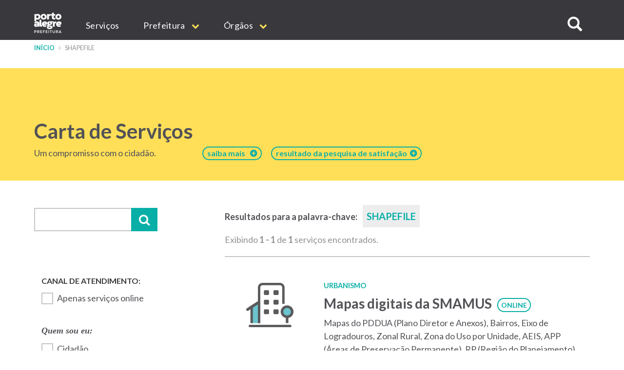

--- FILE ---
content_type: text/html; charset=UTF-8
request_url: https://www.prefeitura.poa.br/carta-de-servicos/tags/5190
body_size: 13838
content:


<!DOCTYPE html>
<html  lang="pt-br" dir="ltr" prefix="content: http://purl.org/rss/1.0/modules/content/  dc: http://purl.org/dc/terms/  foaf: http://xmlns.com/foaf/0.1/  og: http://ogp.me/ns#  rdfs: http://www.w3.org/2000/01/rdf-schema#  schema: http://schema.org/  sioc: http://rdfs.org/sioc/ns#  sioct: http://rdfs.org/sioc/types#  skos: http://www.w3.org/2004/02/skos/core#  xsd: http://www.w3.org/2001/XMLSchema# ">
  <head>
    <meta http-equiv="X-UA-Compatible" content="IE=edge">
    <meta charset="utf-8" />
<script>var _paq = _paq || [];(function(){var u=(("https:" == document.location.protocol) ? "https://analytics.procempa.com.br/" : "https://analytics.procempa.com.br/");_paq.push(["setSiteId", "24"]);_paq.push(["setTrackerUrl", u+"piwik.php"]);_paq.push(["setDoNotTrack", 1]);_paq.push(["trackPageView"]);_paq.push(["setIgnoreClasses", ["no-tracking","colorbox"]]);_paq.push(["enableLinkTracking"]);var d=document,g=d.createElement("script"),s=d.getElementsByTagName("script")[0];g.type="text/javascript";g.defer=true;g.async=true;g.src=u+"piwik.js";s.parentNode.insertBefore(g,s);})();</script>
<meta name="Generator" content="Drupal 8 (https://www.drupal.org)" />
<meta name="MobileOptimized" content="width" />
<meta name="HandheldFriendly" content="true" />
<meta name="viewport" content="width=device-width, initial-scale=1.0" />
<link rel="shortcut icon" href="/sites/default/files/favicon.ico" type="image/vnd.microsoft.icon" />
<link rel="canonical" href="/carta-de-servicos/tags/5190" />
<link rel="shortlink" href="/taxonomy/term/5190" />
<link rel="delete-form" href="/taxonomy/term/5190/delete" />
<link rel="edit-form" href="/taxonomy/term/5190/edit" />
<link rel="clone-form" href="/entity_clone/taxonomy_term/5190" />
<link rel="latest-version" href="/taxonomy/term/5190/latest" />
<link rel="display" href="/taxonomy/term/5190/manage-display" />
<script>window.a2a_config=window.a2a_config||{};a2a_config.callbacks=a2a_config.callbacks||[];a2a_config.templates=a2a_config.templates||{};</script>

    <title>Carta de Serviços | Prefeitura de Porto Alegre</title>
    <link rel="stylesheet" media="all" href="/core/modules/system/css/components/align.module.css?sus9da" />
<link rel="stylesheet" media="all" href="/core/modules/system/css/components/fieldgroup.module.css?sus9da" />
<link rel="stylesheet" media="all" href="/core/modules/system/css/components/container-inline.module.css?sus9da" />
<link rel="stylesheet" media="all" href="/core/modules/system/css/components/clearfix.module.css?sus9da" />
<link rel="stylesheet" media="all" href="/core/modules/system/css/components/details.module.css?sus9da" />
<link rel="stylesheet" media="all" href="/core/modules/system/css/components/hidden.module.css?sus9da" />
<link rel="stylesheet" media="all" href="/core/modules/system/css/components/item-list.module.css?sus9da" />
<link rel="stylesheet" media="all" href="/core/modules/system/css/components/js.module.css?sus9da" />
<link rel="stylesheet" media="all" href="/core/modules/system/css/components/nowrap.module.css?sus9da" />
<link rel="stylesheet" media="all" href="/core/modules/system/css/components/position-container.module.css?sus9da" />
<link rel="stylesheet" media="all" href="/core/modules/system/css/components/progress.module.css?sus9da" />
<link rel="stylesheet" media="all" href="/core/modules/system/css/components/reset-appearance.module.css?sus9da" />
<link rel="stylesheet" media="all" href="/core/modules/system/css/components/resize.module.css?sus9da" />
<link rel="stylesheet" media="all" href="/core/modules/system/css/components/sticky-header.module.css?sus9da" />
<link rel="stylesheet" media="all" href="/core/modules/system/css/components/system-status-counter.css?sus9da" />
<link rel="stylesheet" media="all" href="/core/modules/system/css/components/system-status-report-counters.css?sus9da" />
<link rel="stylesheet" media="all" href="/core/modules/system/css/components/system-status-report-general-info.css?sus9da" />
<link rel="stylesheet" media="all" href="/core/modules/system/css/components/tablesort.module.css?sus9da" />
<link rel="stylesheet" media="all" href="/core/modules/system/css/components/tree-child.module.css?sus9da" />
<link rel="stylesheet" media="all" href="/core/modules/views/css/views.module.css?sus9da" />
<link rel="stylesheet" media="all" href="/core/assets/vendor/jquery.ui/themes/base/core.css?sus9da" />
<link rel="stylesheet" media="all" href="/core/assets/vendor/jquery.ui/themes/base/datepicker.css?sus9da" />
<link rel="stylesheet" media="all" href="/modules/addtoany/css/addtoany.css?sus9da" />
<link rel="stylesheet" media="all" href="/modules/anchor_link/css/anchor_link.css?sus9da" />
<link rel="stylesheet" media="all" href="/modules/calendar/css/calendar.css?sus9da" />
<link rel="stylesheet" media="all" href="/modules/calendar/css/calendar_multiday.css?sus9da" />
<link rel="stylesheet" media="all" href="/modules/simple_popup_blocks/css/simple_popup_blocks.css?sus9da" />
<link rel="stylesheet" media="all" href="/modules/webform/modules/webform_bootstrap/css/webform_bootstrap.css?sus9da" />
<link rel="stylesheet" media="all" href="/modules/ckeditor_accordion/css/ckeditor-accordion.css?sus9da" />
<link rel="stylesheet" media="all" href="/modules/better_exposed_filters/css/better_exposed_filters.css?sus9da" />
<link rel="stylesheet" media="all" href="/modules/views_ef_fieldset/css/views_ef_fieldset.css?sus9da" />
<link rel="stylesheet" media="all" href="/core/assets/vendor/jquery.ui/themes/base/theme.css?sus9da" />
<link rel="stylesheet" media="all" href="/themes/pmpa/css/bootstrap-pmpa.css?sus9da" />
<link rel="stylesheet" media="all" href="/themes/pmpa/css/pmpa.css?sus9da" />
<link rel="stylesheet" media="all" href="/themes/pmpa/css/contraste.css?sus9da" />
<link rel="stylesheet" media="all" href="/themes/pmpa/css/impressao.css?sus9da" />
<link rel="stylesheet" media="all" href="https://fonts.googleapis.com/css?family=Lato:400,400i,700,700i" />
<link rel="stylesheet" media="all" href="https://stackpath.bootstrapcdn.com/font-awesome/4.7.0/css/font-awesome.min.css" />

    
<!--[if lte IE 8]>
<script src="/core/assets/vendor/html5shiv/html5shiv.min.js?v=3.7.3"></script>
<![endif]-->

    <link rel="apple-touch-icon" sizes="180x180" href="/themes/pmpa/favicons/apple-touch-icon.png">
    <link rel="icon" type="image/png" href="/themes/pmpa/favicons/favicon-32x32.png" sizes="32x32">
    <link rel="icon" type="image/png" href="/themes/pmpa/favicons/favicon-16x16.png" sizes="16x16">
    <link rel="manifest" href="/themes/pmpa/favicons/manifest.json">
    <link rel="mask-icon" href="/themes/pmpa/favicons/safari-pinned-tab.svg" color="#5bbad5">
    <meta name="theme-color" content="#ffffff">
    <!--
    <script type="application/javascript">(
	function(w,d,t,r,u){
		w[u]=w[u]||[];
		w[u].push({'projectId':'10000','properties':{'pixelId':'10095536'}});
		var s=d.createElement(t);
		s.src=r;s.async=true;
		s.onload=s.onreadystatechange=function(){
			var y,rs=this.readyState,c=w[u];
			if(rs&&rs!="complete"&&rs!="loaded"){return}
			try{y=YAHOO.ywa.I13N.fireBeacon;
				w[u]=[];
				w[u].push=function(p){y([p])};
			y(c)}catch(e){}};
			var scr=d.getElementsByTagName(t)[0],par=scr.parentNode;
			par.insertBefore(s,scr)})
	(window,document,"script","https://s.yimg.com/wi/ytc.js","dotq");
    </script> 
    -->
    <!-- Google tag (gtag.js) -->
    <script async src="https://www.googletagmanager.com/gtag/js?id=G-55P20N1JCW"></script>
    <script>
      window.dataLayer = window.dataLayer || [];
      function gtag(){dataLayer.push(arguments);}
      gtag('js', new Date());

      gtag('config', 'G-55P20N1JCW');
    </script>

    <!-- Matomo -->
    <!-- Desativado, pois a configura��o est� sendo feita pelo plug-in --
    <script>
      var _paq = window._paq = window._paq || [];
      /* tracker methods like "setCustomDimension" should be called before "trackPageView" */
      _paq.push(["setDocumentTitle", document.domain + "/" + document.title]);
      _paq.push(['trackPageView']);
      _paq.push(['enableLinkTracking']);
      (function() {
        var u="https://analytics.procempa.com.br/";
        _paq.push(['setTrackerUrl', u+'matomo.php']);
        _paq.push(['setSiteId', '24']);
        var d=document, g=d.createElement('script'), s=d.getElementsByTagName('script')[0];
        g.async=true; g.src=u+'matomo.js'; s.parentNode.insertBefore(g,s);
      })();
    </script>
    <noscript><p><img src="https://analytics.procempa.com.br/matomo.php?idsite=24&amp;rec=1" style="border:0;" alt="" /></p></noscript>
    -->
    <!-- End Matomo Code -->

    <!-- Metatag para o Facebook/WhatApp -->
    <meta name="facebook-domain-verification" content="i708rtowt0wipqckwieedwzac27us1" />

  </head>
  <body class="carta-de-servicos-tags-5190 path-taxonomy has-glyphicons">
    <a href="#main-content" class="visually-hidden focusable skip-link">
      Pular para o conteúdo principal
    </a>
    <!-- Mensagem site novo 
    <div class="alert alert-dismissible alert-discreto" style="background-color: #09AFA7; color: #fff;">
      <button type="button" class="close" data-dismiss="alert" aria-label="Fechar">
        <span aria-hidden="true">&times;</span>
      </button>
      <div class="nota-alfa">
        <span><i class="fa fa-exclamation-circle" aria-hidden="true"></i>  Agora, <strong>este é o portal oficial da Prefeitura</strong>. Se não encontrar o que precisa, utilize o menu, acesse uma secretaria específica e localize o respectivo link de acesso ao site antigo.</span>
      </div>
    </div>-->
    <!-- Fim mensagem site novo -->
    
    
      <div class="dialog-off-canvas-main-canvas" data-off-canvas-main-canvas>
    
          <header class="navbar navbar-default container-fluid" id="navbar" role="banner">
    
        <div class="container">
      <a href="/" target="_self" rel="" class="home-link is-active" title="Voltar para o início" data-drupal-link-system-path="<front>">Prefeitura de Porto Alegre</a>
      <div class="navbar-header">
        
                          <button type="button" class="navbar-toggle" data-toggle="collapse" data-target="#navbar-collapse">
            <span class="sr-only">Expandir/recolher navegação</span>
            <div class="hamburger" aria-hidden="true">
              <span class="icon-bar"></span>
              <span class="icon-bar"></span>
              <span class="icon-bar"></span>
            </div>
            <span>MENU</span>
          </button>
              </div>

                    <div id="navbar-collapse" class="navbar-collapse collapse">
            <div class="region region-navigation-collapsible">
    <nav role="navigation" aria-labelledby="block-mainnavigation-menu" id="block-mainnavigation">
            <h2 class="sr-only" id="block-mainnavigation-menu">Main navigation</h2>

      
              <ul region="navigation_collapsible" class="menu nav navbar-nav">
                            <li>
        <a href="/carta-de-servicos" target="_self" rel="" data-drupal-link-system-path="carta-de-servicos">Serviços</a>
                  </li>
                        <li class="expanded dropdown">
        <a href="/prefeitura" class="dropdown-toggle" data-toggle="dropdown">Prefeitura <span class="caret"></span></a>
                                  <ul region="navigation_collapsible" class="menu dropdown-menu">
                            <li>
        <a href="/gp/projetos/prefeitura-municipal-de-porto-alegre" target="_self" rel="" data-drupal-link-system-path="node/159">Institucional</a>
                  </li>
                        <li>
        <a href="http://www2.portoalegre.rs.gov.br/dopa/" target="_blank" rel="" title="Diário Oficial de Porto Alegre">DOPA</a>
                  </li>
                        <li>
        <a href="https://destinopoa.com.br/" target="_blank" rel="noopener nofollow noreferrer" class="externo">Turismo e Eventos | Destino POA</a>
                  </li>
                        <li>
        <a href="/planodiretor" target="_self" rel="" data-drupal-link-system-path="node/29575">Plano Diretor</a>
                  </li>
                        <li>
        <a href="http://www.observapoa.com.br/" target="_blank" rel="nopener nofollow noreferrer" class="externo">ObservaPOA</a>
                  </li>
        </ul>
  
            </li>
                        <li class="expanded dropdown">
        <a href="/secretarias" class="dropdown-toggle" data-toggle="dropdown">Órgãos <span class="caret"></span></a>
                                  <ul region="navigation_collapsible" class="menu dropdown-menu">
                            <li>
        <a href="/" target="_self" rel="" class="nolink" data-drupal-link-system-path="&lt;front&gt;">Gabinetes</a>
                  </li>
                        <li>
        <a href="/gp" target="_self" rel="" data-drupal-link-system-path="node/6973">Gabinete do Prefeito</a>
                  </li>
                        <li>
        <a href="/gvp" target="_self" rel="" data-drupal-link-system-path="node/1011">Gabinete da Vice-Prefeita</a>
                  </li>
                        <li>
        <a href="/gpd" target="_self" rel="" data-drupal-link-system-path="node/21213">Gabinete da Primeira-Dama</a>
                  </li>
                        <li>
        <a href="/gcs" target="_self" rel="" data-drupal-link-system-path="node/1693">Gabinete de Comunicação Social</a>
                  </li>
                        <li>
        <a href="/gi" target="_self" rel="" data-drupal-link-system-path="node/14017">Gabinete de Inovação</a>
                  </li>
                        <li>
        <a href="/gca" target="_self" rel="" data-drupal-link-system-path="node/14018">Gabinete da Causa Animal</a>
                  </li>
                        <li>
        <a href="https://prefeitura.poa.br/defesa-civil" target="_blank" rel="">Gabinete Da Defesa Civil</a>
                  </li>
                        <li>
        <a href="/assebrasilia" target="_self" rel="" data-drupal-link-system-path="node/42980">Escritório de Representação em Brasília </a>
                  </li>
                        <li>
        <a href="/" target="_self" rel="" class="nolink" data-drupal-link-system-path="&lt;front&gt;">Secretarias</a>
                  </li>
                        <li>
        <a href="/smgg" target="_self" rel="" data-drupal-link-system-path="node/40627">Secretaria Geral de Governo</a>
                  </li>
                        <li>
        <a href="/smpae" target="_self" rel="">Secretaria de Planejamento e Gestão</a>
                  </li>
                        <li>
        <a href="/smap" target="_self" rel="" data-drupal-link-system-path="node/13994">Secretaria de Administração e Patrimônio</a>
                  </li>
                        <li>
        <a href="/smtc" target="_self" rel="" data-drupal-link-system-path="node/6971">Secretaria da Transparência e Controladoria</a>
                  </li>
                        <li>
        <a href="/smgov" target="_self" rel="" data-drupal-link-system-path="node/15463">Secretaria de Governança Cidadã e Desenvolvimento Rural</a>
                  </li>
                        <li>
        <a href="/smf" target="_self" rel="" data-drupal-link-system-path="node/6960">Secretaria da Fazenda</a>
                  </li>
                        <li>
        <a href="/smp" target="_blank" rel="" data-drupal-link-system-path="node/6964">Secretaria de Parcerias</a>
                  </li>
                        <li>
        <a href="/pgm" target="_self" rel="" data-drupal-link-system-path="node/6966">Procuradoria-Geral do Município</a>
                  </li>
                        <li>
        <a href="/smsurb" target="_self" rel="" data-drupal-link-system-path="node/6970">Secretaria de Serviços Urbanos</a>
                  </li>
                        <li>
        <a href="/smoi" target="_self" rel="" data-drupal-link-system-path="node/6961">Secretaria de Obras e Infraestrutura</a>
                  </li>
                        <li>
        <a href="/smmu" target="_self" rel="" data-drupal-link-system-path="node/14436">Secretaria de Mobilidade Urbana</a>
                  </li>
                        <li>
        <a href="/smdet" target="_self" rel="">Secretaria de Desenvolvimento Econômico, Turismo e Eventos</a>
                  </li>
                        <li>
        <a href="/smamus" target="_self" rel="" data-drupal-link-system-path="node/15479">Secretaria de Meio Ambiente, Urbanismo e Sustentabilidade</a>
                  </li>
                        <li>
        <a href="/smc" target="_self" rel="" data-drupal-link-system-path="node/6956">Secretaria da Cultura</a>
                  </li>
                        <li>
        <a href="/sms" target="_self" rel="" data-drupal-link-system-path="node/6968">Secretaria de Saúde</a>
                  </li>
                        <li>
        <a href="/smseg" target="_self" rel="" data-drupal-link-system-path="node/6969">Secretaria de Segurança</a>
                  </li>
                        <li>
        <a href="/smed" target="_self" rel="" data-drupal-link-system-path="node/6959">Secretaria de Educação</a>
                  </li>
                        <li>
        <a href="/smds" target="_self" rel="">Secretaria da Inclusão e Desenvolvimento Humano</a>
                  </li>
                        <li>
        <a href="/smelj" target="_self" rel="">Secretaria de Esporte e Lazer</a>
                  </li>
                        <li>
        <a href="/secopa2027" target="_self" rel="" data-drupal-link-system-path="node/42327">Secretaria Extraordinária da Copa do Mundo Feminina de Futebol 2027</a>
                  </li>
                        <li>
        <a href="https://prefeitura.poa.br/smps" target="_self" rel="">Secretaria Extraordinária de Parcerias do Saneamento</a>
                  </li>
                        <li>
        <a href="/" target="_self" rel="" class="nolink" data-drupal-link-system-path="&lt;front&gt;">Autarquias e empresas públicas</a>
                  </li>
                        <li>
        <a href="/dmae" target="_self" rel="" data-drupal-link-system-path="node/13954">DMAE</a>
                  </li>
                        <li>
        <a href="https://prefeitura.poa.br/demhab" target="_blank" rel="">DEMHAB</a>
                  </li>
                        <li>
        <a href="/dmlu" target="_self" rel="" data-drupal-link-system-path="node/19539">DMLU</a>
                  </li>
                        <li>
        <a href="https://prefeitura.poa.br/eptc" target="_blank" rel="">EPTC</a>
                  </li>
                        <li>
        <a href="https://prefeitura.poa.br/fasc" target="_blank" rel="">FASC</a>
                  </li>
                        <li>
        <a href="https://prefeitura.poa.br/previmpa" target="_blank" rel="">PREVIMPA</a>
                  </li>
                        <li>
        <a href="http://www.procempa.com.br/" target="_self" rel="">PROCEMPA</a>
                  </li>
                        <li>
        <a href="/" target="_self" rel="" class="nolink" data-drupal-link-system-path="&lt;front&gt;">Conselhos</a>
                  </li>
                        <li>
        <a href="/catalogo-conselhos" target="_self" rel="" data-drupal-link-system-path="catalogo-conselhos">Catálogo de Conselhos</a>
                  </li>
        </ul>
  
            </li>
        </ul>
  


  </nav>

<a id="buscar-site"></a>
<a class="btn btn-busca-collapse icon-only" role="button" data-toggle="collapse" href="#barra-busca-cabecalho" aria-expanded="false" aria-controls="barra-busca-cabecalho">
  <span class="glyphicon glyphicon-search"></span><span class="sr-only">Buscar no site</span>
</a>
<section class="views-exposed-form block collapse barra-busca-wrapper block-views block-views-exposed-filter-blocksearch-page-page-2 clearfix" data-drupal-selector="views-exposed-form-search-page-page-2" id="barra-busca-cabecalho">
  <div class="block-container">
     
        
          <form region="navigation_collapsible" action="/pesquisa" method="get" id="views-exposed-form-search-page-page-2" accept-charset="UTF-8">
  <div class="exposed-form-wrapper clearfix">
  <div class="form-item js-form-item form-type-textfield js-form-type-textfield form-item-search-api-fulltext js-form-item-search-api-fulltext form-no-label form-group">
  
  
  <input data-drupal-selector="edit-search-api-fulltext" class="form-text form-control" type="text" id="edit-search-api-fulltext" name="search_api_fulltext" value="" size="30" maxlength="128" />

  
  
  </div>
<div data-drupal-selector="edit-actions" class="form-actions form-group js-form-wrapper form-wrapper" id="edit-actions"><button class="button js-form-submit form-submit btn-primary btn icon-before" data-drupal-selector="edit-submit-search-page" type="submit" id="edit-submit-search-page" value="Buscar" name=""><span class="icon glyphicon glyphicon-search" aria-hidden="true"></span>
Buscar</button></div>

</div>

</form>

      </div>
</section>
  </div>

        </div>
                    </div>
          </header>
  
  <div role="main" class="main-container container-fluid js-quickedit-main-content">
    <div class="row">

                              <div class="container" role="heading">
              <div class="region region-header">
    <section id="block-cssglobaltemp" class="block block-block-content block-block-content7558bb06-1d14-4409-8918-f7eb564288e8 clearfix">
  <div class="block-container">
     
        
          
            <div class="field field--name-body field--type-text-with-summary field--label-hidden field--item"><!-- O CSS deste bloco vale para todo o site e deve ser passado para a folha de estilos global quando possível -->

<style>

.fundo-claro {
background-color: #ededee;
}

.bloco {
padding: 24px;
}

.tabs + .page-header {
  top: unset;
}

.com-icone {
    display: flex;
}

.com-icone::before {
font-family: "FontAwesome";
text-rendering: auto;
-webkit-font-smoothing: antialiased;
-moz-osx-font-smoothing: grayscale;
color: #09AFA7;
display: inline-flex;
flex: 0 0 2rem;
}

.fundo-claro .com-icone::before {
color: #525257;
}

.text-muted.com-icone::before {
color: #919198;
}

.com-icone .fa::before {
  color: #09AFA7;
  margin-right: .5em;
}

.barra-dados-contato .com-icone::before {
font-size: 1.75em;
margin-top: -.25em;
margin-right: .5em!important;
}

@media (min-width: 768px) {
.barra-dados-contato .com-icone::before {
flex: 1 1 auto;
}
}

.barra-dados-contato .com-icone .fa::before {
  font-size: 1.5em;
}

.field-endereco.com-icone::before {
content: "\f041";
font-size: 1.275em;
margin-top: -.075em;
}

.barra-dados-contato .field-endereco.com-icone::before {
font-size: 1.75em;
margin-top: -.25em;
}

.field-email.com-icone::before {
content: "\f003"
}

.barra-dados-contato  .field-email.com-icone::before {
content: "\f0e0";
font-size: 1.375em;
margin-left: .125rem;
}

.field-telefone.com-icone::before {
content: "\f095";
    font-size: 1.125em;
    margin-left: .075em;
}

.barra-dados-contato .field-telefone.com-icone::before {
font-size: 1.75em;
}

.field-data.com-icone::before {
content: "\f073";
}

.field-hora.com-icone::before {
content: "\f017";
font-size: 1.125em;
}

.barra-dados-contato  .field-hora.com-icone::before {
font-size: 1.65em;
}

.field-site.com-icone::before {
content: "\f245";
}

.field-facebook.com-icone::before {
content: "\f09a";
}

.field-instagram.com-icone::before {
content: "\f16d";
}

.field-youtube.com-icone::before {
content: "\f16a";
}

.field-linkedin.com-icone::before {
content: "\f0e1";
}

.field-twitter.com-icone::before {
content: "\f099";
}

.field-whatsapp.com-icone::before {
content: "\f232";
}

/*Projetos*/
.projeto-grade-titulo {margin-top: 24px!important;}

.projeto-grade-chamada {margin-bottom: 60px;}

.pagina-secretaria-projetos {
    max-width: 45em;
    margin: auto;
}

.pagina-secretaria-projetos .chamada {
margin-bottom: 2rem;
}

@media (min-width: 1200px) {
.pagina-secretaria-projetos .chamada {
    padding-bottom: 0.75em;
    border-bottom: 2px solid #ededee;
}
}

/*Flex*/
.sm-flex-between {
    display: flex;
    flex-wrap: wrap;
    flex-direction: column;
    gap: 1.5rem;
} 
@media (min-width: 768px) {
.sm-flex-between {
flex-direction: row;
    justify-content: space-between;
}
}

/* exibir dropdowns expandidos em menus internos*/

.dropdown-menu .expanded .dropdown-menu {
position: relative;
top: 0;
box-shadow: unset;
border: 0 none;
padding: 0 0 0 1rem !important;
min-width: unset;
}

/* exibir os subníveis do dropdown sem precisar de hover/clique (importante em mobile) */
.dropdown.open > .dropdown-menu .dropdown-menu {
    display: block;
    border-bottom: 1px solid #ccc;
    margin-top: 0;
}

/*  estilo item menu sem link */
.nolink {
     color: #525257 !important;
     pointer-events: none;
     cursor: default;
     text-transform: uppercase !important;
}
/*Hero image*/
.hero-image picture .img-responsive {
        max-width: unset;
        width: 100%;
}

.bloco-noticias-wrapper .card {
background-color: #fff;
}

/* menu principal do portal */
.nolink {
pointer-events: none;
cursor: default;
}

#block-mainnavigation .dropdown-menu > li > a {
font-weight: 400;
}

#block-mainnavigation .dropdown-menu > li > a.nolink {
font-weight: 700;
border-bottom: 0;
}

#block-mainnavigation .dropdown-menu > li > a.nolink {
font-weight: 700;
border-bottom: 0;
}

#block-mainnavigation .dropdown-menu > li:not(:first-child) > a.nolink {
padding-top: 2rem;
}

</style></div>
      
      </div>
</section>

    <nav role="navigation" aria-label="Você está aqui:">
    <ol class="breadcrumb">
              <li >
                      <a href="/">Início</a>
                  </li>
              <li  class="active">
                      shapefile
                  </li>
          </ol>
  </nav>

<div data-drupal-messages-fallback class="hidden"></div>
<section id="block-estilocontatosmf" class="block block-block-content block-block-content11aabb52-ffec-42dd-be8b-b6bbf9fbc8db clearfix">
  <div class="block-container">
     
        
          
            <div class="field field--name-body field--type-text-with-summary field--label-hidden field--item"><style>
.bloco-servico-contato div.views-field-field-texto-paragrafo a {
color: #09afa7 !important;
}
</style></div>
      
      </div>
</section>


  </div>

          </div>
              
            
                                    <div class="highlighted">
               <div class="region region-highlighted">
    <section id="block-cartadeservicostitulodacapa" class="block block-block-content block-block-content57ece2e7-67ae-4e82-a0db-4dd0d1390aab clearfix">
  <div class="block-container">
     
        
          
            <div class="field field--name-body field--type-text-with-summary field--label-hidden field--item"><style type="text/css">
<!--/*--><![CDATA[/* ><!--*/
@media (min-width: 768px) and (max-width: 992px) {
.texto-titulo {
margin-right: -60px;
}
}
.carta-de-servicos-ranking a[href="/carta-de-servicos/ranking"]{
display: none;
}

.carta-de-servicos--sobre a[href="/carta-de-servicos/sobre"]{
display: none;
}
/*Ajuste para contornar mudanças de grafia nas categorias (A categoria Habitação não estava carregando nos filtros, foi preciso colocar inicial maiúscula)*/
.control-label.option::first-letter {
  text-transform: capitalize;
}

/*--><!]]>*/
</style><div class="container">
<div class="bloco-titulo clearfix">
<div class="texto-titulo">
<h1><a class="link-capa" href="/carta-de-servicos">Carta de Serviços</a></h1>
<span class="capa-linha-apoio">Um compromisso com o cidadão.</span></div>
<a class="link-sobre acesso-rapido-btn" href="/carta-de-servicos/sobre"><span style="margin-right: 10px;">saiba mais</span></a> <a class="link-sobre acesso-rapido-btn" href="/carta-de-servicos/ranking">resultado da pesquisa de satisfação  </a> </div>
</div>
</div>
      
      </div>
</section>


  </div>

            </div>
                  
        <div class="container main-content">
      <div class="row">
                
                
                                      
                          
                                  <aside class="col-md-4" role="complementary">
              <div class="region region-sidebar-left">
    <section class="views-exposed-form bef-exposed-form block block-views block-views-exposed-filter-blockcarta-de-servicos-capa-page-2 clearfix" data-bef-auto-submit-full-form="" data-drupal-selector="views-exposed-form-carta-de-servicos-capa-page-2" id="block-formularioexpostocarta-de-servicos-capapage-2">
  <div class="block-container">
     
        
          <form region="sidebar_left" action="/carta-de-servicos/busca" method="get" id="views-exposed-form-carta-de-servicos-capa-page-2" accept-charset="UTF-8">
  <div class="exposed-form-wrapper clearfix">
  <div class="views-ef-fieldset-container views-ef-fieldset-container-0 form-group js-form-wrapper form-wrapper" data-drupal-selector="edit-container-container-0" aria-describedby="edit-container-container-0--description" id="edit-container-container-0"><div class="form-item js-form-item form-type-textfield js-form-type-textfield form-item-keys js-form-item-keys form-group">
      
  
  
  <input data-drupal-selector="edit-keys" class="form-text form-control" type="text" id="edit-keys" name="keys" value="" size="30" maxlength="128" />

  
  
  </div>
<button data-bef-auto-submit-click="" class="button js-form-submit form-submit btn-primary btn" data-drupal-selector="edit-submit-carta-de-servicos-capa" type="submit" id="edit-submit-carta-de-servicos-capa" value="Aplicar" name="">Aplicar</button></div>
<div data-drupal-selector="edit-actions" class="form-actions form-group js-form-wrapper form-wrapper" id="edit-actions"><button data-bef-auto-submit-click="" class="button js-form-submit form-submit btn-primary btn" style="display:none;" data-drupal-selector="edit-submit-carta-de-servicos-capa" type="submit" id="edit-submit-carta-de-servicos-capa" value="Aplicar" name="">Aplicar</button></div>

</div>

</form>

      </div>
</section>

<section class="views-exposed-form bef-exposed-form block block-views block-views-exposed-filter-blockcarta-de-servicos-capa-page-1 clearfix" data-bef-auto-submit-full-form="" data-drupal-selector="views-exposed-form-carta-de-servicos-capa-page-1" id="block-formularioexpostocarta-de-servicos-capapage-1">
  <div class="block-container">
     
        
          <form region="sidebar_left" action="/carta-de-servicos" method="get" id="views-exposed-form-carta-de-servicos-capa-page-1" accept-charset="UTF-8">
  <div class="exposed-form-wrapper clearfix">
  <div class="views-ef-fieldset-container views-ef-fieldset-root form-group js-form-wrapper form-wrapper" data-drupal-selector="edit-container-root" aria-describedby="edit-container-root--description" id="edit-container-root"><div class="views-ef-fieldset-container views-ef-fieldset-container-1 js-form-wrapper form-wrapper form-item js-form-item panel panel-default" data-drupal-selector="edit-container-container-1" aria-describedby="edit-container-container-1--description" id="edit-container-container-1">

              <div class="panel-heading">
                          <a aria-controls="edit-container-container-1--content" aria-expanded="false" aria-pressed="false" data-toggle="collapse" role="button" class="panel-title" href="#edit-container-container-1--content">Filtrar resultados</a>
              </div>
      
            
    
    <div id="edit-container-container-1--content" class="panel-body panel-collapse collapse fade">
              <p id="edit-container-container-1--description" class="help-block"></p>
            <div class="form-item js-form-item form-type-checkbox js-form-type-checkbox form-item-field-canal-de-atendimento-value js-form-item-field-canal-de-atendimento-value checkbox">
  
  
  

      <input data-drupal-selector="edit-field-canal-de-atendimento-value" class="form-checkbox" type="checkbox" id="edit-field-canal-de-atendimento-value" name="field_canal_de_atendimento_value" value="1" />
  <label for="edit-field-canal-de-atendimento-value" class="control-label option">Apenas serviços online</label>
  
  
  </div>
<fieldset data-drupal-selector="edit-field-publico-alvo" class="fieldgroup form-composite js-form-item form-item js-form-wrapper form-wrapper" id="edit-field-publico-alvo--wrapper">
      <legend>
    <span class="fieldset-legend">Quem sou eu:</span>
  </legend>
  <div class="fieldset-wrapper">
            <div id="edit-field-publico-alvo" class="form-checkboxes"><div data-drupal-selector="edit-field-publico-alvo" class="fieldgroup form-composite form-checkboxes" id="edit-field-publico-alvo--wrapper">
                  <div class="form-item js-form-item form-type-checkbox js-form-type-checkbox form-item-field-publico-alvo-cidadão js-form-item-field-publico-alvo-cidadão checkbox">
  
  
  

      <input data-drupal-selector="edit-field-publico-alvo-cidado" class="form-checkbox" type="checkbox" id="edit-field-publico-alvo-cidado" name="field_publico_alvo[Cidadão]" value="Cidadão" />
  <label for="edit-field-publico-alvo-cidado" class="control-label option">Cidadão</label>
  
  
  </div>

                    <div class="form-item js-form-item form-type-checkbox js-form-type-checkbox form-item-field-publico-alvo-empresa js-form-item-field-publico-alvo-empresa checkbox">
  
  
  

      <input data-drupal-selector="edit-field-publico-alvo-empresa" class="form-checkbox" type="checkbox" id="edit-field-publico-alvo-empresa" name="field_publico_alvo[Empresa]" value="Empresa" />
  <label for="edit-field-publico-alvo-empresa" class="control-label option">Empresa</label>
  
  
  </div>

                    <div class="form-item js-form-item form-type-checkbox js-form-type-checkbox form-item-field-publico-alvo-servidor js-form-item-field-publico-alvo-servidor checkbox">
  
  
  

      <input data-drupal-selector="edit-field-publico-alvo-servidor" class="form-checkbox" type="checkbox" id="edit-field-publico-alvo-servidor" name="field_publico_alvo[Servidor]" value="Servidor" />
  <label for="edit-field-publico-alvo-servidor" class="control-label option">Servidor</label>
  
  
  </div>

      </div>
</div>

          </div>
</fieldset>
<fieldset data-drupal-selector="edit-field-categoria-target-id" id="edit-field-categoria-target-id--wrapper" class="fieldgroup form-composite js-form-item form-item js-form-wrapper form-wrapper">
      <legend>
    <span class="fieldset-legend">Filtrar resultados</span>
  </legend>
  <div class="fieldset-wrapper">
            <div id="edit-field-categoria-target-id"><div data-drupal-selector="edit-field-categoria-target-id" id="edit-field-categoria-target-id--wrapper" class="fieldgroup form-composite form-radios">
                  <div class="form-item js-form-item form-type-radio js-form-type-radio form-item-field-categoria-target-id js-form-item-field-categoria-target-id radio">
  
  
  

      <input data-drupal-selector="edit-field-categoria-target-id-all" class="form-radio" type="radio" id="edit-field-categoria-target-id-all" name="field_categoria_target_id" value="All" checked="checked" />
  <label for="edit-field-categoria-target-id-all" class="control-label option">Todos</label>
  
  
  </div>

                    <div class="form-item js-form-item form-type-radio js-form-type-radio form-item-field-categoria-target-id js-form-item-field-categoria-target-id radio">
  
  
  

      <input data-drupal-selector="edit-field-categoria-target-id-3920" class="form-radio" type="radio" id="edit-field-categoria-target-id-3920" name="field_categoria_target_id" value="3920" />
  <label for="edit-field-categoria-target-id-3920" class="control-label option">Animais</label>
  
  
  </div>

                    <div class="form-item js-form-item form-type-radio js-form-type-radio form-item-field-categoria-target-id js-form-item-field-categoria-target-id radio">
  
  
  

      <input data-drupal-selector="edit-field-categoria-target-id-1288" class="form-radio" type="radio" id="edit-field-categoria-target-id-1288" name="field_categoria_target_id" value="1288" />
  <label for="edit-field-categoria-target-id-1288" class="control-label option">Aprovação e licenciamento de edificações</label>
  
  
  </div>

                    <div class="form-item js-form-item form-type-radio js-form-type-radio form-item-field-categoria-target-id js-form-item-field-categoria-target-id radio">
  
  
  

      <input data-drupal-selector="edit-field-categoria-target-id-11" class="form-radio" type="radio" id="edit-field-categoria-target-id-11" name="field_categoria_target_id" value="11" />
  <label for="edit-field-categoria-target-id-11" class="control-label option">Assistência social</label>
  
  
  </div>

                    <div class="form-item js-form-item form-type-radio js-form-type-radio form-item-field-categoria-target-id js-form-item-field-categoria-target-id radio">
  
  
  

      <input data-drupal-selector="edit-field-categoria-target-id-23" class="form-radio" type="radio" id="edit-field-categoria-target-id-23" name="field_categoria_target_id" value="23" />
  <label for="edit-field-categoria-target-id-23" class="control-label option">Atendimento e ouvidoria</label>
  
  
  </div>

                    <div class="form-item js-form-item form-type-radio js-form-type-radio form-item-field-categoria-target-id js-form-item-field-categoria-target-id radio">
  
  
  

      <input data-drupal-selector="edit-field-categoria-target-id-4031" class="form-radio" type="radio" id="edit-field-categoria-target-id-4031" name="field_categoria_target_id" value="4031" />
  <label for="edit-field-categoria-target-id-4031" class="control-label option">Atividade rural</label>
  
  
  </div>

                    <div class="form-item js-form-item form-type-radio js-form-type-radio form-item-field-categoria-target-id js-form-item-field-categoria-target-id radio">
  
  
  

      <input data-drupal-selector="edit-field-categoria-target-id-690" class="form-radio" type="radio" id="edit-field-categoria-target-id-690" name="field_categoria_target_id" value="690" />
  <label for="edit-field-categoria-target-id-690" class="control-label option">Auxílio ao servidor</label>
  
  
  </div>

                    <div class="form-item js-form-item form-type-radio js-form-type-radio form-item-field-categoria-target-id js-form-item-field-categoria-target-id radio">
  
  
  

      <input data-drupal-selector="edit-field-categoria-target-id-12" class="form-radio" type="radio" id="edit-field-categoria-target-id-12" name="field_categoria_target_id" value="12" />
  <label for="edit-field-categoria-target-id-12" class="control-label option">Cultura e turismo</label>
  
  
  </div>

                    <div class="form-item js-form-item form-type-radio js-form-type-radio form-item-field-categoria-target-id js-form-item-field-categoria-target-id radio">
  
  
  

      <input data-drupal-selector="edit-field-categoria-target-id-10459" class="form-radio" type="radio" id="edit-field-categoria-target-id-10459" name="field_categoria_target_id" value="10459" />
  <label for="edit-field-categoria-target-id-10459" class="control-label option">Defesa Civil</label>
  
  
  </div>

                    <div class="form-item js-form-item form-type-radio js-form-type-radio form-item-field-categoria-target-id js-form-item-field-categoria-target-id radio">
  
  
  

      <input data-drupal-selector="edit-field-categoria-target-id-14" class="form-radio" type="radio" id="edit-field-categoria-target-id-14" name="field_categoria_target_id" value="14" />
  <label for="edit-field-categoria-target-id-14" class="control-label option">Documentos, licenças e autorizações</label>
  
  
  </div>

                    <div class="form-item js-form-item form-type-radio js-form-type-radio form-item-field-categoria-target-id js-form-item-field-categoria-target-id radio">
  
  
  

      <input data-drupal-selector="edit-field-categoria-target-id-16" class="form-radio" type="radio" id="edit-field-categoria-target-id-16" name="field_categoria_target_id" value="16" />
  <label for="edit-field-categoria-target-id-16" class="control-label option">Educação</label>
  
  
  </div>

                    <div class="form-item js-form-item form-type-radio js-form-type-radio form-item-field-categoria-target-id js-form-item-field-categoria-target-id radio">
  
  
  

      <input data-drupal-selector="edit-field-categoria-target-id-72" class="form-radio" type="radio" id="edit-field-categoria-target-id-72" name="field_categoria_target_id" value="72" />
  <label for="edit-field-categoria-target-id-72" class="control-label option">Esporte</label>
  
  
  </div>

                    <div class="form-item js-form-item form-type-radio js-form-type-radio form-item-field-categoria-target-id js-form-item-field-categoria-target-id radio">
  
  
  

      <input data-drupal-selector="edit-field-categoria-target-id-6510" class="form-radio" type="radio" id="edit-field-categoria-target-id-6510" name="field_categoria_target_id" value="6510" />
  <label for="edit-field-categoria-target-id-6510" class="control-label option">Fiscalização</label>
  
  
  </div>

                    <div class="form-item js-form-item form-type-radio js-form-type-radio form-item-field-categoria-target-id js-form-item-field-categoria-target-id radio">
  
  
  

      <input data-drupal-selector="edit-field-categoria-target-id-2910" class="form-radio" type="radio" id="edit-field-categoria-target-id-2910" name="field_categoria_target_id" value="2910" />
  <label for="edit-field-categoria-target-id-2910" class="control-label option">habitação</label>
  
  
  </div>

                    <div class="form-item js-form-item form-type-radio js-form-type-radio form-item-field-categoria-target-id js-form-item-field-categoria-target-id radio">
  
  
  

      <input data-drupal-selector="edit-field-categoria-target-id-13" class="form-radio" type="radio" id="edit-field-categoria-target-id-13" name="field_categoria_target_id" value="13" />
  <label for="edit-field-categoria-target-id-13" class="control-label option">Impostos e taxas</label>
  
  
  </div>

                    <div class="form-item js-form-item form-type-radio js-form-type-radio form-item-field-categoria-target-id js-form-item-field-categoria-target-id radio">
  
  
  

      <input data-drupal-selector="edit-field-categoria-target-id-20" class="form-radio" type="radio" id="edit-field-categoria-target-id-20" name="field_categoria_target_id" value="20" />
  <label for="edit-field-categoria-target-id-20" class="control-label option">Indústria e comércio</label>
  
  
  </div>

                    <div class="form-item js-form-item form-type-radio js-form-type-radio form-item-field-categoria-target-id js-form-item-field-categoria-target-id radio">
  
  
  

      <input data-drupal-selector="edit-field-categoria-target-id-10460" class="form-radio" type="radio" id="edit-field-categoria-target-id-10460" name="field_categoria_target_id" value="10460" />
  <label for="edit-field-categoria-target-id-10460" class="control-label option">Licitações</label>
  
  
  </div>

                    <div class="form-item js-form-item form-type-radio js-form-type-radio form-item-field-categoria-target-id js-form-item-field-categoria-target-id radio">
  
  
  

      <input data-drupal-selector="edit-field-categoria-target-id-21" class="form-radio" type="radio" id="edit-field-categoria-target-id-21" name="field_categoria_target_id" value="21" />
  <label for="edit-field-categoria-target-id-21" class="control-label option">Meio ambiente</label>
  
  
  </div>

                    <div class="form-item js-form-item form-type-radio js-form-type-radio form-item-field-categoria-target-id js-form-item-field-categoria-target-id radio">
  
  
  

      <input data-drupal-selector="edit-field-categoria-target-id-1006" class="form-radio" type="radio" id="edit-field-categoria-target-id-1006" name="field_categoria_target_id" value="1006" />
  <label for="edit-field-categoria-target-id-1006" class="control-label option">Saneamento</label>
  
  
  </div>

                    <div class="form-item js-form-item form-type-radio js-form-type-radio form-item-field-categoria-target-id js-form-item-field-categoria-target-id radio">
  
  
  

      <input data-drupal-selector="edit-field-categoria-target-id-24" class="form-radio" type="radio" id="edit-field-categoria-target-id-24" name="field_categoria_target_id" value="24" />
  <label for="edit-field-categoria-target-id-24" class="control-label option">Saúde</label>
  
  
  </div>

                    <div class="form-item js-form-item form-type-radio js-form-type-radio form-item-field-categoria-target-id js-form-item-field-categoria-target-id radio">
  
  
  

      <input data-drupal-selector="edit-field-categoria-target-id-25" class="form-radio" type="radio" id="edit-field-categoria-target-id-25" name="field_categoria_target_id" value="25" />
  <label for="edit-field-categoria-target-id-25" class="control-label option">Segurança</label>
  
  
  </div>

                    <div class="form-item js-form-item form-type-radio js-form-type-radio form-item-field-categoria-target-id js-form-item-field-categoria-target-id radio">
  
  
  

      <input data-drupal-selector="edit-field-categoria-target-id-22" class="form-radio" type="radio" id="edit-field-categoria-target-id-22" name="field_categoria_target_id" value="22" />
  <label for="edit-field-categoria-target-id-22" class="control-label option">Serviços urbanos</label>
  
  
  </div>

                    <div class="form-item js-form-item form-type-radio js-form-type-radio form-item-field-categoria-target-id js-form-item-field-categoria-target-id radio">
  
  
  

      <input data-drupal-selector="edit-field-categoria-target-id-73" class="form-radio" type="radio" id="edit-field-categoria-target-id-73" name="field_categoria_target_id" value="73" />
  <label for="edit-field-categoria-target-id-73" class="control-label option">Tecnologia e inovação</label>
  
  
  </div>

                    <div class="form-item js-form-item form-type-radio js-form-type-radio form-item-field-categoria-target-id js-form-item-field-categoria-target-id radio">
  
  
  

      <input data-drupal-selector="edit-field-categoria-target-id-1748" class="form-radio" type="radio" id="edit-field-categoria-target-id-1748" name="field_categoria_target_id" value="1748" />
  <label for="edit-field-categoria-target-id-1748" class="control-label option">Trabalho e emprego</label>
  
  
  </div>

                    <div class="form-item js-form-item form-type-radio js-form-type-radio form-item-field-categoria-target-id js-form-item-field-categoria-target-id radio">
  
  
  

      <input data-drupal-selector="edit-field-categoria-target-id-26" class="form-radio" type="radio" id="edit-field-categoria-target-id-26" name="field_categoria_target_id" value="26" />
  <label for="edit-field-categoria-target-id-26" class="control-label option">Trânsito e transporte</label>
  
  
  </div>

                    <div class="form-item js-form-item form-type-radio js-form-type-radio form-item-field-categoria-target-id js-form-item-field-categoria-target-id radio">
  
  
  

      <input data-drupal-selector="edit-field-categoria-target-id-1315" class="form-radio" type="radio" id="edit-field-categoria-target-id-1315" name="field_categoria_target_id" value="1315" />
  <label for="edit-field-categoria-target-id-1315" class="control-label option">Urbanismo</label>
  
  
  </div>

                    <div class="form-item js-form-item form-type-radio js-form-type-radio form-item-field-categoria-target-id js-form-item-field-categoria-target-id radio">
  
  
  

      <input data-drupal-selector="edit-field-categoria-target-id-9517" class="form-radio" type="radio" id="edit-field-categoria-target-id-9517" name="field_categoria_target_id" value="9517" />
  <label for="edit-field-categoria-target-id-9517" class="control-label option">Vigilância em Saúde</label>
  
  
  </div>

      </div>
</div>

          </div>
</fieldset>
<button data-bef-auto-submit-click="" class="button js-form-submit form-submit btn-primary btn" data-drupal-selector="edit-submit-carta-de-servicos-capa" type="submit" id="edit-submit-carta-de-servicos-capa" value="Aplicar" name="">Aplicar</button><button data-drupal-selector="edit-reset" class="button js-form-submit form-submit btn-default btn" type="submit" id="edit-reset--3" name="op" value="Limpar Filtros">Limpar Filtros</button>
          </div>
  
    
</div>
</div>
<div data-drupal-selector="edit-actions" class="form-actions form-group js-form-wrapper form-wrapper" id="edit-actions"><button data-bef-auto-submit-click="" class="button js-form-submit form-submit btn-primary btn" style="display:none;" data-drupal-selector="edit-submit-carta-de-servicos-capa" type="submit" id="edit-submit-carta-de-servicos-capa" value="Aplicar" name="">Aplicar</button></div>

</div>

</form>

      </div>
</section>


  </div>

          </aside>
              
              <section class="col-md-8">
                  <a id="main-content"></a>
            <div class="region region-content">
      <div class="view view-carta-de-servicos-capa view-id-carta_de_servicos_capa view-display-id-view_palavras_chaves js-view-dom-id-471518730db9e8ea2a3d63abccd9049af6d40911f72327eb19f75c54606f4e32">
  
    
      <div class="view-header">
      <p><strong>Resultados para a palavra-chave: <strong class="tag">shapefile</strong></strong></p><p class="text-muted">Exibindo <strong> 1 - 1 </strong> de <strong>1</strong> serviços encontrados.</p>
    </div>
      
      <div class="view-content">
          <div class="views-row"><div class="views-field views-field-field-categoria-1 col-sm-3"><div class="field-content categoria-so-icone"><div about="/taxonomy/term/1315">
  
      
            <div class="field field--name-name field--type-string field--label-hidden field--item">Urbanismo</div>
      
    
  
            <div class="icone-categoria-servico field field--name-field-icone-da-categoria field--type-image field--label-hidden field--item">  <img src="/sites/default/files/layout/icones-cartadeservicos/icone-urbanismo.png" width="100" height="100" alt="urbanismo" typeof="foaf:Image" class="img-responsive" />

</div>
      
</div>
</div></div><div class="views-field views-field-nothing col-md-9"><span class="field-content"><div class="views-field-field-categoria">Urbanismo</div>
<div class="views-field-title"><h2><a href="/carta-de-servicos/mapas-digitais-da-smamus" hreflang="pt-br">Mapas digitais da SMAMUS</a></h2></div>
<div class="canal-atendimento">ONLINE</div>
<div class="descricao-servico">Mapas do PDDUA (Plano Diretor e Anexos), Bairros, Eixo de Logradouros, Zonal Rural, Zona do Uso por Unidade, AEIS, APP (Áreas de Preservação Permanente), RP (Região do Planejamento), ROP (Região de Orçamento Participativo), PBZPA (Leg. Aeroportuária)</div>
<div class="views-field-field-palavras-chaves"><span class="sr-only">Palavras-chaves:</span><ul><li><a href="/carta-de-servicos/tags/5902" hreflang="pt-br">SMAMUS</a></li><li><a href="/carta-de-servicos/tags/1340" hreflang="pt-br">mapas</a></li><li><a href="/carta-de-servicos/tags/5188" hreflang="pt-br">digitais</a></li><li><a href="/carta-de-servicos/tags/5189" hreflang="pt-br">PDF</a></li><li><a href="/carta-de-servicos/tags/5190" hreflang="pt-br">shapefile</a></li><li><a href="/carta-de-servicos/tags/5191" hreflang="pt-br">DWG</a></li><li><a href="/carta-de-servicos/tags/1041" hreflang="pt-br">PDDUA</a></li><li><a href="/carta-de-servicos/tags/1021" hreflang="pt-br">plano</a></li><li><a href="/carta-de-servicos/tags/1022" hreflang="pt-br">diretor</a></li><li><a href="/carta-de-servicos/tags/242" hreflang="pt-br">área</a></li><li><a href="/carta-de-servicos/tags/5192" hreflang="pt-br">preservação</a></li><li><a href="/carta-de-servicos/tags/5193" hreflang="pt-br">permanente</a></li><li><a href="/carta-de-servicos/tags/1168" hreflang="pt-br">AEIS</a></li><li><a href="/carta-de-servicos/tags/1312" hreflang="pt-br">áreas</a></li><li><a href="/carta-de-servicos/tags/1313" hreflang="pt-br"> especiais </a></li><li><a href="/carta-de-servicos/tags/2348" hreflang="pt-br">interesse </a></li><li><a href="/carta-de-servicos/tags/279" hreflang="pt-br">social</a></li><li><a href="/carta-de-servicos/tags/3489" hreflang="pt-br">aerolevantamento</a></li><li><a href="/carta-de-servicos/tags/783" hreflang="pt-br">logradouros</a></li><li><a href="/carta-de-servicos/tags/1287" hreflang="pt-br">ERB</a></li><li><a href="/carta-de-servicos/tags/1132" hreflang="pt-br">estação</a></li><li><a href="/carta-de-servicos/tags/1133" hreflang="pt-br">rádio</a></li><li><a href="/carta-de-servicos/tags/1286" hreflang="pt-br">Base</a></li><li><a href="/carta-de-servicos/tags/5194" hreflang="pt-br">Macrozonas</a></li><li><a href="/carta-de-servicos/tags/5195" hreflang="pt-br">PBZPA</a></li><li><a href="/carta-de-servicos/tags/920" hreflang="pt-br">zona</a></li><li><a href="/carta-de-servicos/tags/574" hreflang="pt-br">proteção</a></li><li><a href="/carta-de-servicos/tags/5196" hreflang="pt-br">aeródromo</a></li><li><a href="/carta-de-servicos/tags/5197" hreflang="pt-br">PBZH</a></li><li><a href="/carta-de-servicos/tags/1323" hreflang="pt-br">helipontos</a></li><li><a href="/carta-de-servicos/tags/5198" hreflang="pt-br">PEZR</a></li><li><a href="/carta-de-servicos/tags/1021" hreflang="pt-br">plano</a></li><li><a href="/carta-de-servicos/tags/3659" hreflang="pt-br">específico</a></li><li><a href="/carta-de-servicos/tags/1297" hreflang="pt-br">Zoneamento</a></li><li><a href="/carta-de-servicos/tags/5199" hreflang="pt-br">ruído</a></li><li><a href="/carta-de-servicos/tags/5200" hreflang="pt-br">PBZPA </a></li><li><a href="/carta-de-servicos/tags/5201" hreflang="pt-br">regiões</a></li><li><a href="/carta-de-servicos/tags/1037" hreflang="pt-br">planejamento</a></li><li><a href="/carta-de-servicos/tags/769" hreflang="pt-br">orçamento </a></li><li><a href="/carta-de-servicos/tags/770" hreflang="pt-br">participativo</a></li><li><a href="/carta-de-servicos/tags/811" hreflang="pt-br">rural </a></li><li><a href="/carta-de-servicos/tags/4120" hreflang="pt-br">uso</a></li><li><a href="/carta-de-servicos/tags/5202" hreflang="pt-br">subunidade</a></li><li><a href="/carta-de-servicos/tags/1320" hreflang="pt-br">urbanismo </a></li><li><a href="/carta-de-servicos/tags/116" hreflang="pt-br">SMAMS</a></li></ul></div>
</span></div></div>

    </div>
  
      
          </div>


  </div>

              </section>

                </div>
  </div>
</div>

</div>
        <div class="region region-content-fullscreen">
    <section id="block-rodaperedessociaispaginasinternas" class="fundo-claro block block-block-content block-block-content2157e7f9-8c60-46a1-b31c-54d290057441 clearfix">
  <div class="block-container">
     
        
          
            <div class="field field--name-body field--type-text-with-summary field--label-hidden field--item"><style type="text/css">
<!--/*--><![CDATA[/* ><!--*/
.rodape-redes-linha {
  max-width: unset;
  display: flex;
  justify-content: center;
  gap: 12px;
  flex-wrap: wrap;
  padding-bottom: unset;
  border: unset;
}

.icone-facebook, .icone-instagram, .icone-youtube, .icone-twitter, .icone-linkedin, .icone-tiktok, .icone-flickr {
width: 54px;
height: 54px;
display: inline-block;
background-image: url('/sites/default/files/usu_img/capa-portal/icones-rodape/redes-sociais-rodape-2023.svg');
background-repeat: no-repeat;
}
.icone-facebook {
background-position: 0px 0px;
}

.icone-facebook:hover {
background-position: 0px -60px;
}

.icone-instagram {
background-position: -60px 0px;
}

.icone-instagram:hover {
background-position: -60px -60px;
}

.icone-twitter {
background-position: -120px 0px;
}

.icone-twitter:hover {
background-position: -120px -60px;
}

.icone-youtube {
background-position: -180px 0px;
}

.icone-youtube:hover {
background-position: -180px -60px;
}

.icone-tiktok {
background-position: -240px 0px;
}

.icone-tiktok:hover {
background-position: -240px -60px;
}

.icone-linkedin {
background-position: -300px 0px;
}

.icone-linkedin:hover {
background-position: -300px -60px;
}

.icone-flickr {
background-position: -360px 0px;
}

.icone-flickr:hover {
background-position: -360px -60px;
}

/*--><!]]>*/
</style><footer class="rodape-redes" role="contentinfo"><p>Acompanhe a prefeitura nas redes</p>

<div class="text-center rodape-redes-linha"><a href="https://pt-br.facebook.com/prefpoa/" rel="noopener nofollow noreferrer" target="_blank"><span class="sr-only">Facebook (link abre em nova janela)</span> <span class="icone-facebook"> </span> </a> <a href="https://www.instagram.com/prefpoa/" rel="noopener nofollow noreferrer" target="_blank"><span class="sr-only">Instagram (link abre em nova janela)</span> <span class="icone-instagram"> </span> </a> <a href="https://www.youtube.com/@prefpoaoficial" rel="noopener nofollow noreferrer" target="_blank"> <span class="sr-only">Youtube (link abre em nova janela)</span> <span class="icone-youtube"> </span> </a> <a href="https://x.com/Prefeitura_POA" rel="noopener nofollow noreferrer" target="_blank"> <span class="sr-only">X (Antigo Twitter) (link abre em nova janela)</span> <span class="icone-twitter"> </span> </a> <a href="https://www.tiktok.com/@prefpoa" rel="noopener nofollow noreferrer" target="_blank"> <span class="sr-only">Tiktok (link abre em nova janela)</span> <span class="icone-tiktok"> </span> </a> <a href="https://www.linkedin.com/company/prefeituradeportoalegre/" rel="noopener nofollow noreferrer" target="_blank"> <span class="sr-only">LinkedIn (link abre em nova janela)</span> <span class="icone-linkedin"> </span> </a> <a href="https://www.flickr.com/photos/prefeituraportoalegre/" rel="noopener nofollow noreferrer" target="_blank"> <span class="sr-only">Flickr (link abre em nova janela)</span> <span class="icone-flickr"> </span> </a></div>
</footer></div>
      
      </div>
</section>


  </div>
 
  
      <footer class="footer container-fluid" role="contentinfo">
      <div class="container">
          <div class="region region-footer">
    <section id="block-rodapedosite" class="block block-block-content block-block-contentdf3052ef-9d99-4d0d-8bce-ff62f8d393b9 clearfix">
  <div class="block-container">
     
        
          
            <div class="field field--name-body field--type-text-with-summary field--label-hidden field--item"><style>
/* marca 250 anos POA*/
.footer .endereco-rodape {
display: flex;
flex-wrap: wrap;
justify-content: space-between;
width: 100%;
}

.footer .telefone-rodape {
margin-left: unset;
}

@media (max-width: 479px) {
    .footer .brasao, .footer .endereco-rodape {
        margin-top: unset;
    }
} 

@media (min-width: 480px) {
.footer .endereco-rodape p {
  min-width: 342px;
}
}


@media (min-width: 768px) and (max-width: 991px) {
.footer .endereco-rodape {
margin-bottom: 20px;
}
}

@media (min-width: 992px) {
.footer .endereco-rodape {
width: unset;
}
}

</style>

<div class="clearfix">

<div class="endereco-rodape">
<img alt="" class="brasao" data-entity-type="" data-entity-uuid="" onerror="this.src='/themes/pmpa/images/brasao-pmpa-branco.png';this.onerror=null;" src="/themes/pmpa/images/brasao-pmpa-branco.svg" />
<p><b>Prefeitura Municipal de Porto Alegre</b><br />
Rua João Manoel , 157 - Centro Histórico<br />
CEP&nbsp;90010-030</p>

</div>

<div class="telefone-rodape"><span class="telefone"><span class="sr-only">Telefone para contato: </span><i class="fa fa-phone" aria-hidden="true"></i>156</span>

<p>Chamadas de outras cidades:<br />
(51) 3289 0156</p>
</div>
</div>
<hr>
<div class="row">
	<div class="col-sm-6 col-lg-8">
<span class="sr-only">Links úteis (abrem em nova janela)</span>
		<ul class="links-uteis-rodape">
			<li><a href="http://www2.portoalegre.rs.gov.br/dopa/" target="_blank" rel="noopener nofollow">Diário Oficial</a></li>
			<li><a href="http://bancodeimagens.portoalegre.rs.gov.br/" target="_blank" rel="noopener nofollow">Banco de Imagens</a></li>
		</ul>
	</div>
	<div class="col-sm-6 col-lg-4">
		<a href="https://transparencia.portoalegre.rs.gov.br" target="_blank" rel="noopener nofollow" class="link-portal-transparencia">Acesse o Portal Transparência <span class="sr-only"> (link abre em nova janela)</span></a>
	</div>
</div></div>
      
      </div>
</section>


  </div>

      </div>
    </footer>
  
<!--  <div class="container-fluid barra-sobre">
  <div class="container clearfix">
    <div class="col-sm-8">
     <p class="lead"><i>Ajude-nos a <b>construir</b> este site</i></p>
     <p>Este projeto é o primeiro passo na construção do novo portal da Prefeitura, pensado para facilitar a vida de quem realmente precisa usá-lo. Queremos aprender com você como fazer melhor! 
     <a href="/sobre" class="sans">Saiba mais sobre este projeto</a></p>
    </div>
    <div class="col-sm-4">
      
      <a href="/opiniao" class="btn btn-primary btn-block">Dê sua opinião</a>
       
    </div>
  </div>
</div> 

    <footer class="footer container-fluid" role="contentinfo">
      <div class="container">
        <img class="brasao" src="/themes/pmpa/images/brasao-pmpa-branco.svg" onerror="this.src='/themes/pmpa/images/brasao-pmpa-branco.png';this.onerror=null;">
        <div class="dados-contato">
          <p><b>Prefeitura Municipal de Porto Alegre</b><br>
          Praça Montevidéo, 10 - Rio Grande do Sul - Brasil&nbsp;&nbsp;&nbsp;&nbsp;&nbsp; CEP 90010-170
          <br>Telefone 156&nbsp;&nbsp;&nbsp;&nbsp;&nbsp;Chamadas de outras cidades (51) 3289 0156
          </p>
          
          
        </div>
        <div class="social-media">
          <span class="telefone"><i class="fa fa-phone" aria-hidden="true"></i>156</span>
          <a href="https://www.facebook.com/prefpoa/" target="_blank" rel="noopener" title="Facebook da Prefeitura de Porto Alegre"><i class="fa fa-facebook-f"></i></a>
          <a href="https://twitter.com/prefeitura_poa" target="_blank" rel="noopener" title="Twitter da Prefeitura de Porto Alegre"><i class="fa fa-twitter"></i></a>
          
        </div>
      </div> 
    </footer> -->
   <footer class="assinatura container-fluid" role="contentinfo">
      <div class="container">
        <a href="http://www.procempa.com.br/" target="_blank" rel="noopener"><img src="/themes/pmpa/images/desenvolvimento_procempa_br.png " alt="Site desenvolvido pela Procempa" class="pull-right"> <span class="sr-only"> (link abre em nova janela)</span></a>
      </div>
    </footer>

  </div>

    
    <script type="application/json" data-drupal-selector="drupal-settings-json">{"path":{"baseUrl":"\/","scriptPath":null,"pathPrefix":"","currentPath":"taxonomy\/term\/5190","currentPathIsAdmin":false,"isFront":false,"currentLanguage":"pt-br"},"pluralDelimiter":"\u0003","jquery":{"ui":{"datepicker":{"isRTL":false,"firstDay":0}}},"matomo":{"trackMailto":true},"simple_popup_blocks":{"settings":[{"pid":"1","identifier":"block-iptupopup","type":"0","css_selector":"1","layout":"4","visit_counts":"0","overlay":"1","escape":"1","trigger_method":"0","trigger_selector":"#custom-css-id","delay":"1","minimize":"0","close":"1","width":"616","status":"1"},{"pid":"4","identifier":"block-coronaviruspopupagosto2020","type":"0","css_selector":"1","layout":"4","visit_counts":"0","overlay":"1","escape":"1","trigger_method":"0","trigger_selector":"#custom-css-id","delay":"0","minimize":"0","close":"1","width":"384","status":"1"},{"pid":"6","identifier":"block-popupinscricaoeducacaoinfantil2021","type":"0","css_selector":"1","layout":"4","visit_counts":"1","overlay":"1","escape":"1","trigger_method":"0","trigger_selector":"#custom-css-id","delay":"0","minimize":"0","close":"1","width":"416","status":"1"},{"pid":"3","identifier":"block-coronaviruspopup","type":"0","css_selector":"1","layout":"4","visit_counts":"0","overlay":"1","escape":"1","trigger_method":"0","trigger_selector":"#custom-css-id","delay":"0","minimize":"0","close":"1","width":"500","status":"1"},{"pid":"7","identifier":"block-popuptrisocial","type":"0","css_selector":"1","layout":"4","visit_counts":"0","overlay":"1","escape":"1","trigger_method":"0","trigger_selector":"#custom-css-id","delay":"0","minimize":"0","close":"1","width":"388","status":"1"},{"pid":"5","identifier":"block-coronaviruspopupvoltaasaulas","type":"0","css_selector":"1","layout":"4","visit_counts":"1","overlay":"1","escape":"1","trigger_method":"0","trigger_selector":"#custom-css-id","delay":"0","minimize":"0","close":"1","width":"382","status":"1"}]},"ckeditorAccordion":{"accordionStyle":{"collapseAll":1}},"bootstrap":{"forms_has_error_value_toggle":1,"modal_animation":1,"modal_backdrop":"true","modal_keyboard":1,"modal_show":1,"modal_size":"","popover_enabled":1,"popover_animation":1,"popover_container":"body","popover_content":"","popover_delay":"0","popover_html":0,"popover_placement":"right","popover_selector":"","popover_title":"","popover_trigger":"click","popover_trigger_autoclose":1,"tooltip_enabled":1,"tooltip_animation":1,"tooltip_container":"body","tooltip_delay":"0","tooltip_html":0,"tooltip_placement":"auto left","tooltip_selector":"","tooltip_trigger":"hover"},"ajaxTrustedUrl":{"\/carta-de-servicos\/busca":true,"\/pesquisa":true,"\/carta-de-servicos":true},"user":{"uid":0,"permissionsHash":"7aa2ecb9870fe1344ffdfc3ce647847d0fafe9614fda541bcdf9b606d5ba1709"}}</script>
<script src="/core/assets/vendor/domready/ready.min.js?v=1.0.8"></script>
<script src="/core/assets/vendor/jquery/jquery.min.js?v=3.2.1"></script>
<script src="/core/assets/vendor/underscore/underscore-min.js?v=1.8.3"></script>
<script src="/core/assets/vendor/jquery/jquery-extend-3.4.0.js?v=3.2.1"></script>
<script src="/core/assets/vendor/jquery/jquery-htmlprefilter-3.5.0.js?v=3.2.1"></script>
<script src="/core/assets/vendor/jquery-once/jquery.once.min.js?v=2.2.0"></script>
<script src="/core/misc/drupalSettingsLoader.js?v=8.7.14"></script>
<script src="/sites/default/files/languages/pt-br_M716UXKllhuh9CRHFp-1jImG--9qdHgghi3TmbYHm54.js?sus9da"></script>
<script src="/core/misc/drupal.js?v=8.7.14"></script>
<script src="/core/misc/drupal.init.js?v=8.7.14"></script>
<script src="/core/assets/vendor/jquery.ui/ui/data-min.js?v=1.12.1"></script>
<script src="/core/assets/vendor/jquery.ui/ui/disable-selection-min.js?v=1.12.1"></script>
<script src="/core/assets/vendor/jquery.ui/ui/form-min.js?v=1.12.1"></script>
<script src="/core/assets/vendor/jquery.ui/ui/labels-min.js?v=1.12.1"></script>
<script src="/core/assets/vendor/jquery.ui/ui/jquery-1-7-min.js?v=1.12.1"></script>
<script src="/core/assets/vendor/jquery.ui/ui/scroll-parent-min.js?v=1.12.1"></script>
<script src="/core/assets/vendor/jquery.ui/ui/tabbable-min.js?v=1.12.1"></script>
<script src="/core/assets/vendor/jquery.ui/ui/unique-id-min.js?v=1.12.1"></script>
<script src="/core/assets/vendor/jquery.ui/ui/version-min.js?v=1.12.1"></script>
<script src="/core/assets/vendor/jquery.ui/ui/focusable-min.js?v=1.12.1"></script>
<script src="/core/assets/vendor/jquery.ui/ui/ie-min.js?v=1.12.1"></script>
<script src="/core/assets/vendor/jquery.ui/ui/keycode-min.js?v=1.12.1"></script>
<script src="/core/assets/vendor/jquery.ui/ui/plugin-min.js?v=1.12.1"></script>
<script src="/core/assets/vendor/jquery.ui/ui/safe-active-element-min.js?v=1.12.1"></script>
<script src="/core/assets/vendor/jquery.ui/ui/safe-blur-min.js?v=1.12.1"></script>
<script src="https://static.addtoany.com/menu/page.js" async></script>
<script src="/modules/addtoany/js/addtoany.js?v=8.7.14"></script>
<script src="/modules/matomo/js/matomo.js?v=8.7.14"></script>
<script src="/modules/simple_popup_blocks/js/simple_popup_blocks.js?v=8.7.14"></script>
<script src="/themes/bootstrap/js/drupal.bootstrap.js?sus9da"></script>
<script src="/themes/bootstrap/js/attributes.js?sus9da"></script>
<script src="/themes/bootstrap/js/theme.js?sus9da"></script>
<script src="/themes/pmpa/bootstrap/assets/javascripts/bootstrap/affix.js?sus9da"></script>
<script src="/themes/pmpa/bootstrap/assets/javascripts/bootstrap/alert.js?sus9da"></script>
<script src="/themes/pmpa/bootstrap/assets/javascripts/bootstrap/button.js?sus9da"></script>
<script src="/themes/pmpa/bootstrap/assets/javascripts/bootstrap/carousel.js?sus9da"></script>
<script src="/themes/pmpa/bootstrap/assets/javascripts/bootstrap/collapse.js?sus9da"></script>
<script src="/themes/pmpa/bootstrap/assets/javascripts/bootstrap/dropdown.js?sus9da"></script>
<script src="/themes/pmpa/bootstrap/assets/javascripts/bootstrap/modal.js?sus9da"></script>
<script src="/themes/pmpa/bootstrap/assets/javascripts/bootstrap/tooltip.js?sus9da"></script>
<script src="/themes/pmpa/bootstrap/assets/javascripts/bootstrap/popover.js?sus9da"></script>
<script src="/themes/pmpa/bootstrap/assets/javascripts/bootstrap/scrollspy.js?sus9da"></script>
<script src="/themes/pmpa/bootstrap/assets/javascripts/bootstrap/tab.js?sus9da"></script>
<script src="/themes/pmpa/bootstrap/assets/javascripts/bootstrap/transition.js?sus9da"></script>
<script src="/themes/pmpa/scripts/acessibilidade/acessibilidade.js?sus9da"></script>
<script src="/modules/ckeditor_accordion/js/ckeditor-accordion.js?v=1.x"></script>
<script src="/themes/bootstrap/js/popover.js?sus9da"></script>
<script src="/themes/bootstrap/js/tooltip.js?sus9da"></script>
<script src="/modules/custom/procempa_custom/procempa_custom_agenda/js/slide.js?v=1.x"></script>
<script src="/modules/better_exposed_filters/js/better_exposed_filters.js?v=3.x"></script>
<script src="/core/misc/debounce.js?v=8.7.14"></script>
<script src="/modules/better_exposed_filters/js/auto_submit.js?v=3.x"></script>
<script src="/core/assets/vendor/jquery.cookie/jquery.cookie.min.js?v=1.4.1"></script>
<script src="/core/misc/form.js?v=8.7.14"></script>
<script src="/themes/bootstrap/js/misc/form.js?sus9da"></script>
<script src="/modules/custom/procempa_custom/js/jquery.mask.min.js?v=1.x"></script>
<script src="/modules/custom/procempa_custom/js/jquery.cookie.js?v=1.x"></script>
<script src="/core/modules/locale/locale.datepicker.js?v=8.7.14"></script>
<script src="/core/assets/vendor/jquery.ui/ui/widgets/datepicker-min.js?v=1.12.1"></script>
<script src="/modules/custom/procempa_custom/js/base.js?v=1.x"></script>
<script src="/modules/custom/procempa_custom/js/article-form.js?v=1.x"></script>
<script src="/modules/custom/procempa_custom/js/esconde_editorias.js?v=1.x"></script>

  </body>
</html>


--- FILE ---
content_type: application/javascript
request_url: https://www.prefeitura.poa.br/modules/custom/procempa_custom/js/esconde_editorias.js?v=1.x
body_size: 860
content:
function getAllElementsWithAttribute(attribute)
{
  var listaExclusaoGeral = [
        'Água e Esgotos',
        'Assistência Social e Cidadania',
        'Comunicação Social',
        'Desenvolvimento Econômico',
        'Desenvolvimento Social e Esporte',
        'Direitos do Consumidor',
        'Executivo',
        'Habitação', 
        'Infraestrutura e Mobilidade Urbana',
        'Limpeza Urbana',
        'Meio Ambiente e Sustentabilidade',
        'Parcerias Estratégicas',
        'Planejamento e Gestão',
        'Relações Institucionais',
        'Tecnologia',
        'Transporte e Circulação',
        'Urbanismo'
  ];
  var listaExclusaoCarta = [ //n�o tem habita��o, mas tem Urbanismo
        'Água e Esgotos',
        'Assistência Social e Cidadania',
        'Comunicação Social',
        'Desenvolvimento Econômico',
        'Desenvolvimento Social e Esporte',
        'Direitos do Consumidor',
        'Executivo',
        'Habitação', 
        'Infraestrutura e Mobilidade Urbana',
        'Limpeza Urbana',
        'Meio Ambiente e Sustentabilidade',
        'Parcerias Estratégicas',
        'Planejamento e Gestão',
        'Relações Institucionais',
        'Tecnologia',
        'Transporte e Circulação'
  ];

  var listaExclusaoCatalogo = [ // tem Habita��o E tem Urbanismo
        'Água e Esgotos',
        'Assistência Social e Cidadania',
        'Comunicação Social',
        'Desenvolvimento Econômico',
        'Desenvolvimento Social e Esporte',
        'Direitos do Consumidor',
        'Executivo', 
        'Infraestrutura e Mobilidade Urbana',
        'Limpeza Urbana',
        'Meio Ambiente e Sustentabilidade',
        'Parcerias Estratégicas',
        'Planejamento e Gestão',
        'Relações Institucionais',
        'Tecnologia',
        'Transporte e Circulação'
  ];

  var elemExclusao = [];
  var matchingElements = [];
  var allElements = document.getElementsByTagName('label');
  var pagePath = window.location.href;
  var resultPathCatalogo = pagePath.indexOf("catalogo-conselhos");
  var resultPathCarta = pagePath.indexOf("carta-de-servicos");
  var found;
  


  for (var i = 0, n = allElements.length; i < n; i++)
  {
    if (allElements[i].getAttribute(attribute) !== null)
    {
      // Element exists with attribute. Add to array.
      const texto = allElements[i].textContent;


      if(resultPathCatalogo != -1) {
	    found = listaExclusaoCatalogo.find(element => element == texto);  
	console.log("resultPathCatalogo: "+resultPathCatalogo);
      } else if(resultPathCarta != -1) {
	    found = listaExclusaoCarta.find(element => element == texto);  
	console.log("resultPathCarta: "+resultPathCarta);
      } else {
      	    found = listaExclusaoGeral.find(element => element == texto);
		console.log("CAIU NA GERAL");
      }

      if(found)
          elemExclusao.push(allElements[i]);
    }
  }
  elemExclusao.forEach((e) => {
     e.remove();
  });
}

// Em baixo tem que chamar ela

getAllElementsWithAttribute('for');

